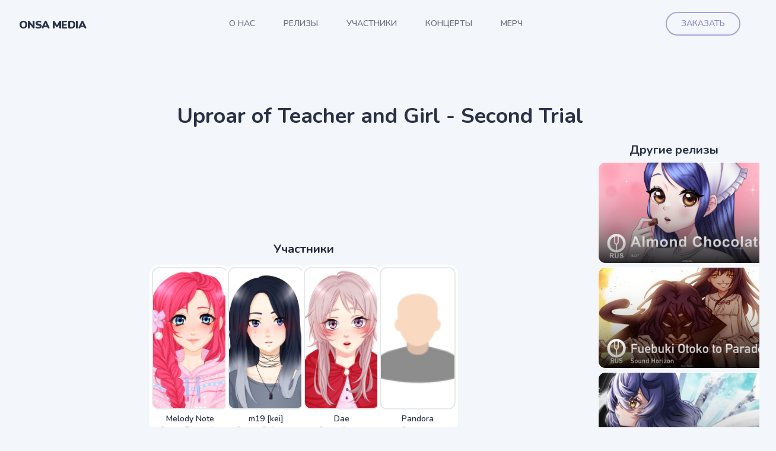

--- FILE ---
content_type: text/html; charset=UTF-8
request_url: https://onsa.media/release/second_trial
body_size: 2957
content:
<!DOCTYPE html>
<html>
  <head>
    <meta charset="UTF-8" />
    <meta name="viewport" content="width=device-width, initial-scale=1.0" />
    <link rel="preconnect" href="https://fonts.googleapis.com" />
    <link rel="preconnect" href="https://fonts.gstatic.com" crossorigin />
    <link
      href="https://fonts.googleapis.com/css2?family=Nunito:wght@300;400;500;600;700;800;900&family=Merriweather:wght@300;400;500;600;700;900&display=swap"
      rel="stylesheet"
    />
    <script src="https://unpkg.com/alpinejs" defer></script>
    <script src="https://cdnjs.cloudflare.com/ajax/libs/scrollReveal.js/4.0.0/scrollreveal.min.js"></script>
    <link href="/static/css/2024/style.css?v=4" rel="stylesheet" />

    <script
      type="module"
      src="https://unpkg.com/ionicons@7.1.0/dist/ionicons/ionicons.esm.js"
    ></script>
    <script
      nomodule
      src="https://unpkg.com/ionicons@7.1.0/dist/ionicons/ionicons.js"
    ></script>

    
<meta property="og:title" content="Uproar of Teacher and Girl - Second Trial"/>
<meta property="og:type" content="video.movie"/>
<meta property="og:image" content="{filedir_6}LEN3.jpg"/>

    <style>[x-cloak] { display: none !important; }</style>
    <title>Uproar of Teacher and Girl - Second Trial - Onsa Media</title>

  </head>
  <body>
    <!-- ШАПОЧКА САЙТА -->
    <div class="onsa-header">
      <div x-data="{ open: false }" class="onsa-header--container">
        <div
          class="flex flex-row items-center justify-between lg:justify-start"
        >
          <a
            class="text-lg tracking-tight text-slate-500 uppercase focus:outline-none focus:ring lg:text-2xl"
            href="https://onsa.media/"
          >
            <span class="onsa-header--logo">Onsa Media</span>
          </a>
          <button
            @click="open = !open"
            class="inline-flex items-center justify-center p-2 text-gray-400 hover:text-black focus:outline-none focus:text-black md:hidden"
          >
            <svg
              class="w-6 h-6"
              stroke="currentColor"
              fill="none"
              viewBox="0 0 24 24"
            >
              <path
                :class="{'hidden': open, 'inline-flex': !open }"
                class="inline-flex"
                stroke-linecap="round"
                stroke-linejoin="round"
                stroke-width="2"
                d="M4 6h16M4 12h16M4 18h16"
              ></path>
              <path
                :class="{'hidden': !open, 'inline-flex': open }"
                class="hidden"
                stroke-linecap="round"
                stroke-linejoin="round"
                stroke-width="2"
                d="M6 18L18 6M6 6l12 12"
              ></path>
            </svg>
          </button>
        </div>
        <nav :class="{'active': open, 'hidden': !open}" class="onsa-header--menu">
          <a class="lg:ml-auto " href="/about">О нас</a>
          <a class="" href="/releases">Релизы</a>
          <a class="" href="/members">Участники</a>
          <a href="https://vk.ru/nyancon" target="_blank">Концерты</a>
          <!-- <a class="" href="vtuber">VTubers</a> -->
          <a href="https://vk.ru/market-165910920?display_albums=true" target="_blank">Мерч</a>

          <div class="inline-flex items-center gap-2 list-none lg:ml-auto">
            <a href="/order" class="button is-primary">Заказать</a>
          </div>
        </nav>
      </div>
    </div>

    <!-- /ШАПОЧКА САЙТА -->

    





<section class="px-4 py-24 mx-auto text-center max-w-7xl reveal">
    <div class="onsa-title-container">

  
      <div
        class="onsa-title-text"
      >
      Uproar of Teacher and Girl - Second Trial      </div>
    </div>
    
    <div class="flex justify-between">
      
      <div class="grow px-6">
        
        <iframe class="w-full aspect-video" src="https://www.youtube.com/embed/gvmQD6POHwY" title="YouTube video player" frameborder="0" allow="accelerometer; autoplay; clipboard-write; encrypted-media; gyroscope; picture-in-picture; web-share" allowfullscreen></iframe>
        
        
        <div
          class="text-xl font-bold text-slate-600 my-4 inline-block"
        >
        Участники
        </div>
        
          <div class="onsa-members">
          
                      <a href="/user/melody-note" class="">
                            <div class="image" style="background-image: url(/uploads/avatar/melodynote.png)"></div>
                            <div class="name">Melody Note</div>
              <div class="role" title="Вокал, Тюнотайм">Вокал, Тюнотайм</div>
            </a>
                        <a href="/user/m19" class="">
                            <div class="image" style="background-image: url(/uploads/avatar/m19.png)"></div>
                            <div class="name">m19 [kei]</div>
              <div class="role" title="Вокал, Субтитры">Вокал, Субтитры</div>
            </a>
                        <a href="/user/dae" class="">
                            <div class="image" style="background-image: url(/uploads/avatar/dae.png)"></div>
                            <div class="name">Dae</div>
              <div class="role" title="Русский текст">Русский текст</div>
            </a>
                        <a href="/user/pandora" class="">
                            <div class="image" style="background-image: url(https://onsa.media/uploads/avatar/no_avatar.png)"></div>
                            <div class="name">Pandora</div>
              <div class="role" title="Сведение">Сведение</div>
            </a>
                      
          </div>
    
    </div>
      
      <div class="w-64 hidden lg:block">
        
        <h3 class="mb-2 text-xl font-bold leading-tight text-slate-500">Другие релизы</h3>
        <div
          class="onsa-release-short is-vertical"
        >
                  <a
            href="/release/almond-chocolate"
            class=""
          >
            <img
              src="https://onsa.media/uploads/music/_small/almond-chocolate_poster.png"
              alt="Almond Chocolate"
              class=""
            />

          </a>          <a
            href="/release/fuebuki-otoko-to-parade"
            class=""
          >
            <img
              src="https://onsa.media/uploads/music/_small/fuebuki-otoko-to-parade_poster_1.jpg"
              alt="Fuebuki Otoko to Parade"
              class=""
            />

          </a>          <a
            href="/release/anchor"
            class=""
          >
            <img
              src="https://onsa.media/uploads/music/_small/anchor_poster.png"
              alt="Anchor"
              class=""
            />

          </a>          <a
            href="/release/love-or-hate"
            class=""
          >
            <img
              src="https://onsa.media/uploads/music/_small/love-or-hate_poster.png"
              alt="LOVE or HATE"
              class=""
            />

          </a>        
        </div>
      </div>
      
    </div>
  
  


  
    
  </section>
    
    <!-- ФУТЕР -->

    <footer class="footer">
      <div class="footer--container">
        <nav class="footer--menu" aria-label="Footer">
          <div>
            <a href="/about">О нас</a>
          </div>

          <div>
            <a href="/releases">Релизы</a>
          </div>

          <div>
            <a href="https://vk.ru/nyancon" target="_blank">Концерты</a>
          </div>

          <div>
            <a href="https://vk.ru/market-165910920?screen=group" target="_blank">Наш мерч</a>
          </div>

          <div>
            <a href="/order">Заказ песен</a>
          </div>
        </nav>

        <div class="flex justify-center mt-8 space-x-6">
          <span
            class="footer--social"
          >
            <a
              href="https://twitter.com/OnsaMedia"
              class=""
            >
              <span class="sr-only"> twitter </span>
              <ion-icon
                class="w-5 h-5 md hydrated"
                name="logo-twitter"
                role="img"
                aria-label="logo twitter"
              ></ion-icon>
            </a>
            <a
              href="https://vk.ru/onsa.media"
              class=""
            >
              <span class="sr-only"> vk </span>
              <ion-icon
                class="w-5 h-5 md hydrated"
                name="logo-vk"
                role="img"
                aria-label="logo vk"
              ></ion-icon>
            </a>

            <a
              href="https://instagram.com/onsa.media/"
              class=""
            >
              <span class="sr-only"> Instagram </span>
              <ion-icon
                class="w-5 h-5 md hydrated"
                name="logo-instagram"
                role="img"
                aria-label="logo instagram"
              ></ion-icon>
            </a>
            <a
              href="https://www.youtube.com/channel/UCaEm6313iiG0ctR-fJqVvYg"
              class=""
            >
              <span class="sr-only"> youtube </span>
              <ion-icon
                class="w-5 h-5 md hydrated"
                name="logo-youtube"
                role="img"
                aria-label="logo youtube"
              ></ion-icon>
            </a>
          </span>
        </div>
        <p class="mt-8 text-center">
          <span class="mx-auto mt-2 text-sm text-slate-400">
            Copyright © 2020 - 2024 Onsa Media
          </span>
        </p>
      </div>

      <div
        class="footer-nyan"
      >
        <a href="https://t.me/anonimniycat" target="_blank"><img src="/static/images/sticker-1.png" alt="" /></a>
      </div>
    </footer>
<!-- Yandex.Metrika counter -->
<script type="text/javascript">
    (function (m, e, t, r, i, k, a) {
      m[i] = m[i] || function () {
        (m[i].a = m[i].a || []).push(arguments)
      };
      m[i].l = 1 * new Date();
      k = e.createElement(t), a = e.getElementsByTagName(t)[0], k.async = 1, k.src = r, a.parentNode.insertBefore(k, a)
    })
    (window, document, "script", "https://mc.yandex.ru/metrika/tag.js", "ym");
  
    ym(89819736, "init", {
      clickmap: true,
      trackLinks: true,
      accurateTrackBounce: true
    });
  </script>
  <noscript>
    <div><img src="https://mc.yandex.ru/watch/89819736" style="position:absolute; left:-9999px;" alt="" /></div>
  </noscript>
  <!-- /Yandex.Metrika counter -->
    <script>      
      ScrollReveal().reveal('.reveal', { delay: 500});
      ScrollReveal().reveal('.onsa-release-short > a', {
        interval: 60,
      });

      function scrollTo(id) {
        document.getElementById(id).scrollIntoView({ behavior: "smooth" });        
      }
    </script>
  </body>
</html>
